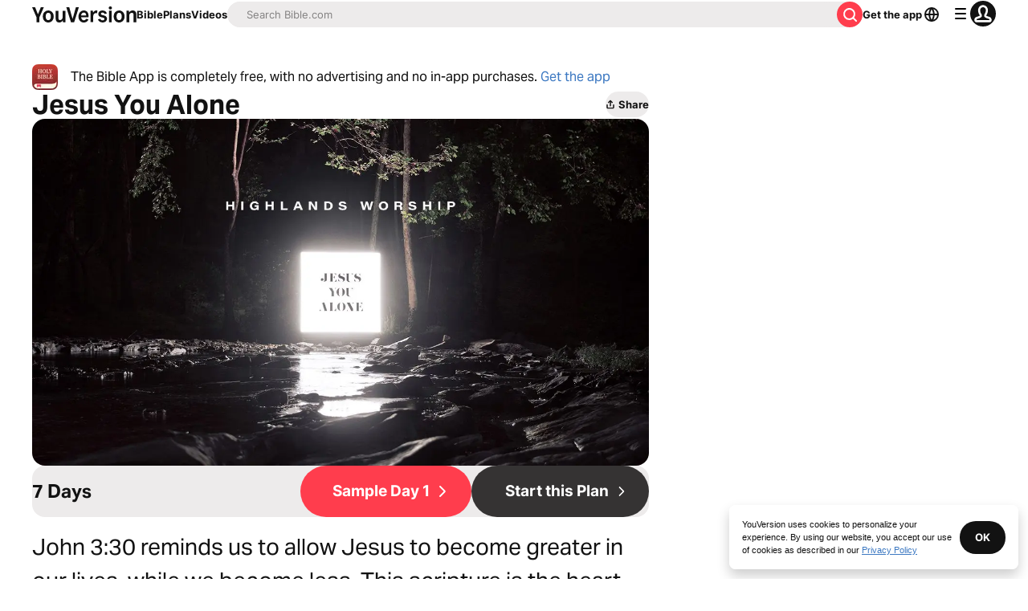

--- FILE ---
content_type: text/javascript; charset=utf-8
request_url: https://app.link/_r?sdk=web2.86.5&branch_key=key_live_jpmoQCKshT4dmEI1OZyuGmlmjffQNTlA&callback=branch_callback__0
body_size: 72
content:
/**/ typeof branch_callback__0 === 'function' && branch_callback__0("1541224867457200389");

--- FILE ---
content_type: application/javascript; charset=UTF-8
request_url: https://www.bible.com/_next/static/chunks/7199.58fea50d68b96bee.js
body_size: 2359
content:
try{!function(){var e="undefined"!=typeof window?window:"undefined"!=typeof global?global:"undefined"!=typeof globalThis?globalThis:"undefined"!=typeof self?self:{},l=(new e.Error).stack;l&&(e._sentryDebugIds=e._sentryDebugIds||{},e._sentryDebugIds[l]="266d6224-29fc-4949-8a23-9f089cb6b0ca",e._sentryDebugIdIdentifier="sentry-dbid-266d6224-29fc-4949-8a23-9f089cb6b0ca")}()}catch(e){}"use strict";(self.webpackChunk_N_E=self.webpackChunk_N_E||[]).push([[7199],{97808:function(e,l,r){var t=r(67294),n=r(85893),i=Object.defineProperty,a=Object.defineProperties,o=Object.getOwnPropertyDescriptors,d=Object.getOwnPropertySymbols,s=Object.prototype.hasOwnProperty,c=Object.prototype.propertyIsEnumerable,u=(e,l,r)=>l in e?i(e,l,{enumerable:!0,configurable:!0,writable:!0,value:r}):e[l]=r,f=(e,l)=>{for(var r in l||(l={}))s.call(l,r)&&u(e,r,l[r]);if(d)for(var r of d(l))c.call(l,r)&&u(e,r,l[r]);return e},p=(e,l)=>a(e,o(l)),v=(e,l)=>{var r={};for(var t in e)s.call(e,t)&&0>l.indexOf(t)&&(r[t]=e[t]);if(null!=e&&d)for(var t of d(e))0>l.indexOf(t)&&c.call(e,t)&&(r[t]=e[t]);return r},b=t.forwardRef((e,l)=>{var{title:r,titleId:t}=e,i=v(e,["title","titleId"]);return n.jsxs("svg",p(f({width:i.size||"24",height:i.size||"24",viewBox:"0 0 24 24",fill:"none",xmlns:"http://www.w3.org/2000/svg",ref:l,"aria-labelledby":t},i),{children:[r?n.jsx("title",{id:t,children:r}):null,n.jsx("path",{fillRule:"evenodd",clipRule:"evenodd",d:"M5.031 12a6.969 6.969 0 1 0 13.938 0A6.969 6.969 0 0 0 5.03 12ZM3 12a9 9 0 1 0 18 0 9 9 0 0 0-18 0Z",fill:"currentColor"}),n.jsx("path",{fillRule:"evenodd",clipRule:"evenodd",d:"m10.914 12 2.829-2.828a1 1 0 1 0-1.415-1.415L9.146 10.94a1.5 1.5 0 0 0 0 2.122l3.182 3.182a1 1 0 1 0 1.415-1.415L10.914 12Z",fill:"currentColor"})]}))});e.exports=b},97117:function(e,l,r){var t=r(67294),n=r(85893),i=Object.defineProperty,a=Object.defineProperties,o=Object.getOwnPropertyDescriptors,d=Object.getOwnPropertySymbols,s=Object.prototype.hasOwnProperty,c=Object.prototype.propertyIsEnumerable,u=(e,l,r)=>l in e?i(e,l,{enumerable:!0,configurable:!0,writable:!0,value:r}):e[l]=r,f=(e,l)=>{for(var r in l||(l={}))s.call(l,r)&&u(e,r,l[r]);if(d)for(var r of d(l))c.call(l,r)&&u(e,r,l[r]);return e},p=(e,l)=>a(e,o(l)),v=(e,l)=>{var r={};for(var t in e)s.call(e,t)&&0>l.indexOf(t)&&(r[t]=e[t]);if(null!=e&&d)for(var t of d(e))0>l.indexOf(t)&&c.call(e,t)&&(r[t]=e[t]);return r},b=t.forwardRef((e,l)=>{var{title:r,titleId:t}=e,i=v(e,["title","titleId"]);return n.jsxs("svg",p(f({width:i.size||"24",height:i.size||"24",viewBox:"0 0 24 24",fill:"none",xmlns:"http://www.w3.org/2000/svg",ref:l,"aria-labelledby":t},i),{children:[r?n.jsx("title",{id:t,children:r}):null,n.jsx("path",{fillRule:"evenodd",clipRule:"evenodd",d:"M15.707 5.293a1 1 0 0 1 0 1.414l-5.116 5.116a.25.25 0 0 0 0 .354l5.116 5.116a1 1 0 1 1-1.414 1.414l-5.647-5.646a1.5 1.5 0 0 1 0-2.122l5.647-5.646a1 1 0 0 1 1.414 0Z",fill:"currentColor"})]}))});e.exports=b},38894:function(e,l,r){var t=r(67294),n=r(85893),i=Object.defineProperty,a=Object.defineProperties,o=Object.getOwnPropertyDescriptors,d=Object.getOwnPropertySymbols,s=Object.prototype.hasOwnProperty,c=Object.prototype.propertyIsEnumerable,u=(e,l,r)=>l in e?i(e,l,{enumerable:!0,configurable:!0,writable:!0,value:r}):e[l]=r,f=(e,l)=>{for(var r in l||(l={}))s.call(l,r)&&u(e,r,l[r]);if(d)for(var r of d(l))c.call(l,r)&&u(e,r,l[r]);return e},p=(e,l)=>a(e,o(l)),v=(e,l)=>{var r={};for(var t in e)s.call(e,t)&&0>l.indexOf(t)&&(r[t]=e[t]);if(null!=e&&d)for(var t of d(e))0>l.indexOf(t)&&c.call(e,t)&&(r[t]=e[t]);return r},b=t.forwardRef((e,l)=>{var{title:r,titleId:t}=e,i=v(e,["title","titleId"]);return n.jsxs("svg",p(f({width:i.size||"24",height:i.size||"24",viewBox:"0 0 24 24",fill:"none",xmlns:"http://www.w3.org/2000/svg",ref:l,"aria-labelledby":t},i),{children:[r?n.jsx("title",{id:t,children:r}):null,n.jsx("path",{fillRule:"evenodd",clipRule:"evenodd",d:"M18.969 12A6.969 6.969 0 1 0 5.03 12a6.969 6.969 0 0 0 13.938 0ZM21 12a9 9 0 1 0-18 0 9 9 0 0 0 18 0Z",fill:"currentColor"}),n.jsx("path",{fillRule:"evenodd",clipRule:"evenodd",d:"m13.086 12-2.829 2.828a1 1 0 1 0 1.415 1.415l3.182-3.182a1.5 1.5 0 0 0 0-2.122l-3.182-3.182a1 1 0 1 0-1.415 1.415L13.086 12Z",fill:"currentColor"})]}))});e.exports=b},24439:function(e,l,r){var t=r(67294),n=r(85893),i=Object.defineProperty,a=Object.defineProperties,o=Object.getOwnPropertyDescriptors,d=Object.getOwnPropertySymbols,s=Object.prototype.hasOwnProperty,c=Object.prototype.propertyIsEnumerable,u=(e,l,r)=>l in e?i(e,l,{enumerable:!0,configurable:!0,writable:!0,value:r}):e[l]=r,f=(e,l)=>{for(var r in l||(l={}))s.call(l,r)&&u(e,r,l[r]);if(d)for(var r of d(l))c.call(l,r)&&u(e,r,l[r]);return e},p=(e,l)=>a(e,o(l)),v=(e,l)=>{var r={};for(var t in e)s.call(e,t)&&0>l.indexOf(t)&&(r[t]=e[t]);if(null!=e&&d)for(var t of d(e))0>l.indexOf(t)&&c.call(e,t)&&(r[t]=e[t]);return r},b=t.forwardRef((e,l)=>{var{title:r,titleId:t}=e,i=v(e,["title","titleId"]);return n.jsxs("svg",p(f({width:i.size||"24",height:i.size||"24",viewBox:"0 0 24 24",fill:"none",xmlns:"http://www.w3.org/2000/svg",ref:l,"aria-labelledby":t},i),{children:[r?n.jsx("title",{id:t,children:r}):null,n.jsx("path",{fillRule:"evenodd",clipRule:"evenodd",d:"M8.293 18.707a1 1 0 0 1 0-1.414l4.94-4.94a.5.5 0 0 0 0-.707l-4.94-4.939a1 1 0 0 1 1.414-1.414l5.647 5.646a1.5 1.5 0 0 1 0 2.122l-5.647 5.646a1 1 0 0 1-1.414 0Z",fill:"currentColor"})]}))});e.exports=b},67199:function(e,l,r){r.r(l),r.d(l,{CarouselStandard:function(){return y}});var t=r(85893),n=r(33303),i=r(87658),a=r(24439),o=r.n(a),d=r(41664),s=r.n(d),c=r(92761),u=r(67294),f=r(92974),p=r(86344);function v(e){let{context:l,id:r,headingLevel:i,title:a}=e,d=null!=i?i:3,v=(0,f.d)(),{t:b}=(0,c.$G)("plan-carousel"),h=(0,u.useId)(),x=(0,u.useId)(),g=(0,p.u0)(r);return("recommended"===l?g=(0,p.ed)(r):"saved"===l&&(g=p.gi),l)?(0,t.jsxs)(s(),{className:"content-center flex text-black justify-between md:justify-start mbe-2 no-underline",href:g,children:[(0,t.jsx)(n.X6,{className:"font-bold",level:d,size:"xl",variant:"paragraph",children:a||b("related_plans")}),(0,t.jsxs)(n.xu,{className:"flex items-center",children:[(0,t.jsx)(n.xv,{className:"md:hidden",size:"sm",variant:"paragraph",children:b("see_all")}),(0,t.jsx)(n.xu,{className:"md:hidden",children:(0,t.jsx)(o(),{"aria-hidden":!0,color:"gray.20",titleId:h,transform:"ltr"===v.toLowerCase()?void 0:"rotateY(180deg)"})}),(0,t.jsx)(n.xu,{className:"hidden md:block",children:(0,t.jsx)(o(),{color:"gray.20",titleId:x,transform:"ltr"===v.toLowerCase()?void 0:"rotateY(180deg)"})})]})]}):(0,t.jsx)(n.X6,{className:"mbe-2",level:d,size:"lg",variant:"label",children:b("related_plans")})}var b=r(5152),h=r.n(b);let x=h()(()=>r.e(4245).then(r.bind(r,54245)).then(e=>e.CarouselSlideImage),{loadableGenerated:{webpack:()=>[54245]}}),g=h()(()=>r.e(5025).then(r.bind(r,25025)).then(e=>e.ImageWithFallback),{loadableGenerated:{webpack:()=>[25025]}}),j=h()(()=>r.e(9728).then(r.bind(r,29728)).then(e=>e.CarouselSlideGradient),{loadableGenerated:{webpack:()=>[29728]}});function w(e){var l,r;let{imageHeadingLevel:n,slide:i}=e,a="collection"===i.type?(0,p.u0)(i.id,i.slug):(0,p.BF)(i.id,i.slug);if(i.gradient)return(0,t.jsx)(s(),{className:"rounded-1",href:a,children:(0,t.jsx)(j,{className:"h-[125px] w-[225px]",gradient:i.gradient,title:i.title})});let o=null===(r=i.images)||void 0===r?void 0:null===(l=r.find(e=>e.url.endsWith("320x180.jpg")))||void 0===l?void 0:l.url;return(0,t.jsx)(s(),{className:"no-underline",href:a,children:(0,t.jsx)(x,{headingLevel:n,title:i.title,children:i&&i.images?(0,t.jsx)(g,{alt:i.title,className:"rounded-0.5",height:125,src:"https:".concat(o),style:{height:125,maxWidth:225,objectFit:"cover",width:225},width:225}):null})})}var m=r(20507);function y(e){let{carouselContent:l,imageHeadingLevel:r,context:a,headingLevel:o}=e,{scrollPrev:d,scrollNext:s,emblaRef:c}=(0,m.v)({align:"start",skipSnaps:!0}),u=null!=o?o:l.level;return(0,t.jsxs)(n.xu,{className:"grid grid-cols-[auto,1fr,auto] mlb-5 relative pis-2 md:pis-0",children:[(0,t.jsx)(i.S,{direction:"previous",onClick:d}),(0,t.jsxs)(n.xu,{className:"overflow-hidden",children:[(0,t.jsx)(v,{context:a,headingLevel:u,id:l.id,title:l.title}),(0,t.jsx)(n.xu,{className:"overflow-hidden",ref:c,children:(0,t.jsx)(n.xu,{className:"gap-1 md:gap-2 grid grid-flow-col justify-start",children:l.items.map(e=>{let{id:l,title:n,slug:i,type:a,gradient:o,image_id:d,images:s}=e;return(0,t.jsx)(w,{imageHeadingLevel:r,slide:{gradient:o,id:l,image_id:d,images:s,slug:i,title:n,type:a}},l)})})})]}),(0,t.jsx)(i.S,{direction:"next",onClick:s})]})}},87658:function(e,l,r){r.d(l,{S:function(){return b}});var t=r(85893),n=r(33303),i=r(97808),a=r.n(i),o=r(97117),d=r.n(o),s=r(38894),c=r.n(s),u=r(24439),f=r.n(u),p=r(92761),v=r(67294);function b(e){let{direction:l,onClick:r,dayCompleteSlide:i}=e,{t:o}=(0,p.$G)("plan-carousel"),s=i?d():a(),u=i?f():c(),b=(0,v.useId)();return(0,t.jsx)(n.zx,{className:i?"focus:ring-0 focus:outline-none hover:bg-gray-10 mbe-6 rtl:rotate-180":"focus:ring-0 focus:outline-none hover:bg-gray-10 mlb-5 hidden md:block pli-2 rtl:rotate-180",onClick:r,size:"xs",variant:"borderless",children:(0,t.jsx)("previous"===l?s:u,{title:o("previous"===l?"previous":"next"),titleId:b})})}},20507:function(e,l,r){r.d(l,{v:function(){return a}});var t=r(89382),n=r(67294),i=r(92974);let a=(e,l)=>{let r=(0,i.d)(),[a,o]=(0,t.Z)({...e,direction:r},l),d=(0,n.useCallback)(()=>{null==o||o.scrollPrev()},[o]),s=(0,n.useCallback)(()=>{null==o||o.scrollNext()},[o]);return{emblaApi:o,emblaRef:a,scrollNext:s,scrollPrev:d}}},92974:function(e,l,r){r.d(l,{d:function(){return n}});var t=r(92761);function n(){let{i18n:e}=(0,t.$G)();return e.dir()}}}]);